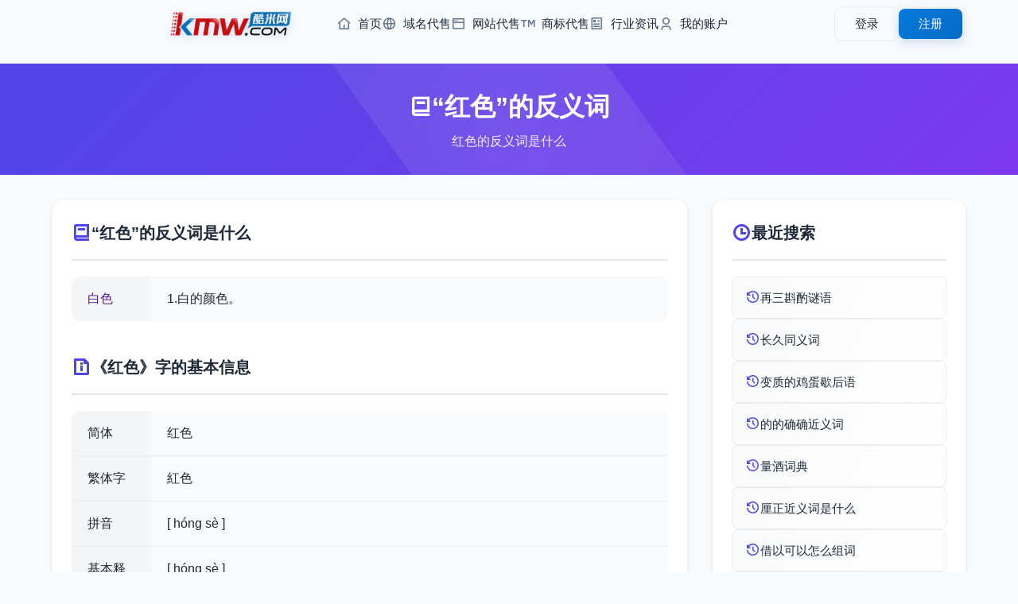

--- FILE ---
content_type: text/html; charset=utf-8
request_url: https://www.kmw.com/fanyici/aokqja.html
body_size: 3773
content:
<!DOCTYPE html>
<html lang="zh-CN">
<head>
    <meta charset="UTF-8">
    <meta name="viewport" content="width=device-width, initial-scale=1.0, maximum-scale=1.0, user-scalable=0">
	<title>红色的反义词_红色的反义词是什么</title>
	<meta name="keywords" content="红色的反义词,红色的反义词是什么">
	<meta name="description" content="红色的反义词,红色的反义词是什么">
    <!-- 添加 Google 字体 -->
    <link href="/styles/css/css2.css?family=Noto+Sans+SC:wght@400;500;700&display=swap" rel="stylesheet">
    <!-- 添加 Remix 图标 -->
    <link rel="stylesheet" href="/styles/css/remixicon.css">
    <!-- 基础样式文件 -->
    <link rel="stylesheet" href="/styles/css/common.css">
    <!-- 头部和底部样式 -->
    <link rel="stylesheet" href="/styles/css/head.css">
    <link rel="stylesheet" href="/styles/css/foot.css">
    <!-- 页面特定样式 -->
    <link rel="stylesheet" href="/styles/css/zucilist.css">
    <script src="/styles/js/jquery-3.6.0.min.js"></script>
</head>
<body>
    <!-- 添加进度条 -->
    <div class="progress-bar" id="progressBar"></div>

    <!-- 引入公共头部 -->
    <div id="header">
    <div class="header-content">
    <div class="header-left">
        <a href="https://www.kmw.com/" class="logo">
            <img src="/styles/images/logo.png" alt="Logo">
        </a>
        <nav class="nav-menu">
            <ul>
                <li>
                    <a href="https://www.kmw.com/">
                        <i class="ri-home-4-line"></i>
                        首页
                    </a>
                </li>
                <li>
                    <a href="/yuming/">
                        <i class="ri-global-line"></i>
                        域名代售
                    </a>
                </li>
                <li>
                    <a href="/wangzhan/">
                        <i class="ri-window-line"></i>
                        网站代售
                    </a>
                </li>
                <li>
                    <a href="/shangbiao/">
                        <i class="ri-trademark-line"></i>
                        商标代售
                    </a>
                </li>
                <li>
                    <a href="/news/">
                        <i class="ri-article-line"></i>
                        行业资讯
                    </a>
                </li>
                <li>
                    <a href="/Home/User/">
                        <i class="ri-user-3-line"></i>
                        我的账户
                    </a>
                </li>
            </ul>
        </nav>
    </div>
    
    <!-- 用户菜单 -->
    <div class="user-menu">
                <!-- 未登录状态 -->
        <div class="guest-menu" id="guestMenu">
            <a href="/home/User/login.html" class="btn btn-login">登录</a>
            <a href="/home/User/reg.html" class="btn btn-register">注册</a>
        </div>
            </div>
    
    <!-- 移动端菜单按钮 -->
    <button class="mobile-menu-btn">
        <i class="ri-menu-line"></i>
    </button>
</div>

<!-- 移动端菜单 -->
<div class="mobile-menu">
    <nav class="mobile-nav">
        <a href="https://www.kmw.com/" class="nav-link">
            <i class="ri-home-4-line"></i>
            首页
        </a>
        <a href="/yuming/" class="nav-link">
            <i class="ri-global-line"></i>
            域名代售
        </a>
        <a href="/wangzhan/" class="nav-link">
            <i class="ri-window-line"></i>
            网站代售
        </a>
        <a href="/shangbiao/" class="nav-link">
            <i class="ri-trademark-line"></i>
            商标代售
        </a>
        <a href="/news/" class="nav-link">
            <i class="ri-article-line"></i>
            行业资讯
        </a>
        <a href="/Home/User/" class="nav-link">
            <i class="ri-user-3-line"></i>
            我的账户
        </a>
    </nav>
</div> </div>

    <main class="main-content">
        <!-- 组词页面标题 -->
        <section class="page-header">
            <div class="container">
                <h1 class="page-title">
                    <i class="ri-book-2-line"></i>
                    “红色”的反义词
                </h1>
                <p class="page-description">红色的反义词是什么</p>
            </div>
        </section>

        <!-- 组词内容主体 -->
        <section class="zuci-container">
            <div class="container">
                <div class="content-grid">
                    <!-- 左侧主要内容 -->
                    <div class="content-section zuci-detail">
                        <div class="detail-section">
                            <h2 class="section-title">
                                <i class="ri-book-2-line"></i>
                                 “红色”的反义词是什么
                            </h2>
                            <div class="info-table">
                                                                <div class="info-row">
                                    <div class="info-label"><a href="">白色</a></div>
                                    <div class="info-value">1.白的颜色。</div>
                                </div>
								                            </div>
                        </div>
                        <div class="detail-section">
                            <h2 class="section-title">
                                <i class="ri-file-info-line"></i>
                                《红色》字的基本信息
                            </h2>
                            <div class="info-table">
                                                                <div class="info-row">
                                    <div class="info-label">简体</div>
                                    <div class="info-value">红色</div>
                                </div>
                                                                <div class="info-row">
                                    <div class="info-label">繁体字</div>
                                    <div class="info-value">紅色</div>
                                </div>
                                                                <div class="info-row">
                                    <div class="info-label">拼音</div>
                                    <div class="info-value">[ hóng sè ]</div>
                                </div>
                                                                <div class="info-row">
                                    <div class="info-label">基本释义</div>
                                    <div class="info-value"><dl>
            <dt class="pinyin">[ hóng sè ]</dt>
            <dd>
                                <p>
                    1.红的颜色。
                                    </p>
                                <p>
                    2.属性词。象征革命或政治觉悟高：～政权。～根据地。
                                    </p>
                            </dd>

        </dl><br><a href="/cidian/aokqja.html">要了解更多，可以查看 【红色的释义】</a><i class="ri-arrow-right-line"></i></div>
                                </div>
                                                            </div>
                        </div>
                    </div>

                    <!-- 右侧搜索记录 -->
                    <div class="content-section recent-search">
                        <h2 class="section-title">
                            <i class="ri-time-line"></i>
                            最近搜索
                        </h2>
                        <div class="recent-list">
                            							<a href="/miyu/ajcqso.html" title="再三斟酌谜语">
                            <div class="recent-item">
                                <i class="ri-history-line"></i>
                                <span>再三斟酌谜语</span>
                            </div>
                            </a>
														<a href="/jinyici/aqjmoa.html" title="长久同义词">
                            <div class="recent-item">
                                <i class="ri-history-line"></i>
                                <span>长久同义词</span>
                            </div>
                            </a>
														<a href="/xiehouyu/oqsjq.html" title="变质的鸡蛋歇后语">
                            <div class="recent-item">
                                <i class="ri-history-line"></i>
                                <span>变质的鸡蛋歇后语</span>
                            </div>
                            </a>
														<a href="/jinyici/mmjrra.html" title="的的确确近义词">
                            <div class="recent-item">
                                <i class="ri-history-line"></i>
                                <span>的的确确近义词</span>
                            </div>
                            </a>
														<a href="/cidian/arscmj.html" title="量酒词典">
                            <div class="recent-item">
                                <i class="ri-history-line"></i>
                                <span>量酒词典</span>
                            </div>
                            </a>
														<a href="/jinyici/sqjnr.html" title="厘正近义词是什么">
                            <div class="recent-item">
                                <i class="ri-history-line"></i>
                                <span>厘正近义词是什么</span>
                            </div>
                            </a>
														<a href="/zuci/msjjm.html" title="借以可以怎么组词">
                            <div class="recent-item">
                                <i class="ri-history-line"></i>
                                <span>借以可以怎么组词</span>
                            </div>
                            </a>
														<a href="/fanyici/ornkao.html" title="掌灯反义词">
                            <div class="recent-item">
                                <i class="ri-history-line"></i>
                                <span>掌灯反义词</span>
                            </div>
                            </a>
														<a href="/zidian/rssj.html" title="皨字怎么写">
                            <div class="recent-item">
                                <i class="ri-history-line"></i>
                                <span>皨字怎么写</span>
                            </div>
                            </a>
														<a href="/bishun/ockrk.html" title="譄笔画">
                            <div class="recent-item">
                                <i class="ri-history-line"></i>
                                <span>譄笔画</span>
                            </div>
                            </a>
							                        </div>
                    </div>

                    <!-- 热门搜索 -->
                    <div class="content-section hot-search">
                        <h2 class="section-title">
                            <i class="ri-fire-line"></i>
                            热门搜索
                        </h2>
                        <div class="hot-list">
                                                        <a href="/fanti/ssaaa.html" title="枣油的繁体">
                            <div class="recent-item">
                                <i class="ri-fire-line"></i>
                                <span>枣油的繁体</span>
                            </div>
                            </a>
							                            <a href="/zaoju/okskom.html" title="湖边怎么造句">
                            <div class="recent-item">
                                <i class="ri-fire-line"></i>
                                <span>湖边怎么造句</span>
                            </div>
                            </a>
							                            <a href="/bishun/ojoaj.html" title="腂笔画">
                            <div class="recent-item">
                                <i class="ri-fire-line"></i>
                                <span>腂笔画</span>
                            </div>
                            </a>
							                            <a href="/fanti/cqjns.html" title="冤篼繁体怎么写">
                            <div class="recent-item">
                                <i class="ri-fire-line"></i>
                                <span>冤篼繁体怎么写</span>
                            </div>
                            </a>
							                            <a href="/zuci/ooooka.html" title="民事组词">
                            <div class="recent-item">
                                <i class="ri-fire-line"></i>
                                <span>民事组词</span>
                            </div>
                            </a>
							                            <a href="/fanyici/jqoqn.html" title="优待反义词">
                            <div class="recent-item">
                                <i class="ri-fire-line"></i>
                                <span>优待反义词</span>
                            </div>
                            </a>
							                            <a href="/miyu/osnrmq.html" title="甘露寺设美人计，欲扣玄德换荆州的谜语">
                            <div class="recent-item">
                                <i class="ri-fire-line"></i>
                                <span>甘露寺设美人计，欲扣玄德换荆州的谜语</span>
                            </div>
                            </a>
							                            <a href="/zidian/onjqs.html" title="擋的解释">
                            <div class="recent-item">
                                <i class="ri-fire-line"></i>
                                <span>擋的解释</span>
                            </div>
                            </a>
							                            <a href="/zuci/orsrqo.html" title="改组的组词是什么">
                            <div class="recent-item">
                                <i class="ri-fire-line"></i>
                                <span>改组的组词是什么</span>
                            </div>
                            </a>
							                            <a href="/zuci/omocao.html" title="平价有哪些组词">
                            <div class="recent-item">
                                <i class="ri-fire-line"></i>
                                <span>平价有哪些组词</span>
                            </div>
                            </a>
							                        </div>
                    </div>
                </div>
            </div>
        </section>
    </main>

    <!-- 引入公共底部 -->
    <!-- 网站底部 -->
<footer class="footer">
    <div class="footer-content">
        <!-- 主要内容区域 -->
        <div class="footer-main">
            <!-- 链接区域 -->
            <div class="footer-links">
                <div class="footer-column">
                    <h4>帮助支持</h4>
                    <ul>
                        <li><a href="/help/bzzx.html">帮助中心</a></li>
                        <li><a href="/Home/User/">用户中心</a></li>
                        <li><a href="/sitemap.xml">网站地图</a></li>
                    </ul>
                </div>
                <div class="footer-column">
                    <h4>支付服务</h4>
                    <ul>
                        <li><a href="/help/fkfs.html">付款方式</a></li>
                        <li><a href="/help/fkfs.html">域名账户</a></li>
                        <li><a href="/help/jyfl.html">服务费率</a></li>
                    </ul>
                </div>
                <div class="footer-column">
                    <h4>规则条款</h4>
                    <ul>
                        <li><a href="/help/jygz.html">交易规则</a></li>
                        <li><a href="/help/yssm.html">隐私声明</a></li>
                        <li><a href="/help/fwxy.html">服务协议</a></li>
                    </ul>
                </div>
                <div class="footer-column">
                    <h4>联系我们</h4>
                    <ul>
                        <li><a href="/help/lxjjr.html">业务咨询</a></li>
                        <li><a href="//wpa.qq.com/msgrd?v=3&uin=7665999&site=qq&menu=yes">投诉建议</a></li>
                        <li><a href="/help/lxwm.html">联系我们</a></li>
                    </ul>
                </div>
                <div class="footer-column">
                    <h4>关于我们</h4>
                    <ul>
                        <li><a href="/help/gywm.html">关于我们</a></li>
                        <li><a href="/help/cpyc.html">诚聘英才</a></li>
                        <li><a href="/Home/agent/login.html">经纪登录</a></li>
                    </ul>
                </div>
            </div>

            <!-- 二维码区域 -->
            <div class="qr-codes">
                <div class="qr-item">
                    <img src="/styles/images/z-p2.jpg" alt="微信公众号">
                    <p>微信公众号</p>
                </div>
                <div class="qr-item">
                    <img src="/styles/images/z-p3.jpg" alt="微信小程序">
                    <p>微信小程序</p>
                </div>
            </div>
        </div>

        <!-- 公司信息 -->
        <div class="company-info">
            <p>
                大连酷米科技有限公司
                <span class="separator">|</span>
                电话: 0411-88255560
                <span class="separator">|</span>
                员工舞弊举报: mi@kmw.com
                <span class="separator">|</span>
                地址: 辽宁省大连市甘井子区华南广场中南大厦A座612
            </p>
        </div>

        <!-- 备案信息 -->
        <div class="certificates">
            <p class="license">
                <a href="https://beian.miit.gov.cn/" target="_blank">辽ICP备2023003160号-1</a>
                <span class="separator">|</span>
                增值电信业务经营许可证：辽B2-20230432
                <span class="separator">|</span>
                在线数据处理与交易许可证：辽B2-20230432
                <span class="separator">|</span>
                <a href="http://www.beian.gov.cn/" target="_blank">辽公网安备 21021102000934号</a>
            </p>
            <p class="copyright">Copyright © 2014-2025 酷米科技 版权所有</p>
        </div>

        <!-- 认证图标 -->
        <div class="cert-icons">
            <img src="/styles/images/icon-1.png" alt="认证图标1">
            <a href="/yyzz.png" target="_blank" target="_blank"><img src="/public/images/icon-2.png" alt="认证图标2"></a>
            <a href="http://www.beian.gov.cn/portal/registerSystemInfo?recordcode=21021102000934" target="_blank"><img src="/public/images/icon-3.png" alt="认证图标3"></a>
            <img src="/styles/images/icon-4.png" alt="认证图标4">
            <img src="/styles/images/icon-5.png" alt="认证图标5">
            <a href="http://cyberpolice.mps.gov.cn/wfjb/?token=5cbc1f9a-8cb3-4322-94cc-81b446add315" target="_blank"><img src="/styles/images/icon-6.png" alt="认证图标6"></a>
        </div>
    </div>
</footer> 
<script>
var _hmt = _hmt || [];
(function() {
  var hm = document.createElement("script");
  hm.src = "https://hm.baidu.com/hm.js?a11e6c50414ba01af35e173204275ab0";
  var s = document.getElementsByTagName("script")[0]; 
  s.parentNode.insertBefore(hm, s);
})();
</script>

    <!-- 引入jQuery -->
    <!-- 引入自定义JS -->
    <script src="/styles/js/zucilist.js"></script>
    <script src="/styles/js/header.js"></script>
    <script src="/js/jquery.js"></script>
    <script src="/js/lib.js"></script>
</body>
</html> 

--- FILE ---
content_type: text/css
request_url: https://www.kmw.com/styles/css/remixicon.css
body_size: 1887
content:

/*
* https://remixicon.com
* https://github.com/Remix-Design/RemixIcon
* Copyright RemixIcon.com
* Released under the Apache License Version 2.0
*/

@font-face {
    font-family: "remixicon";
    src: url('../fonts/remixicon.eot?t=1742884411557'); /* IE9*/
    src: url('../fonts/remixicon.eot?t=1742884411557#iefix') format('embedded-opentype'), /* IE6-IE8 */
    url("../fonts/remixicon.woff2?t=1742884411557") format("woff2"),
    url("../fonts/remixicon.woff?t=1742884411557") format("woff"),
    url('../fonts/remixicon.ttf?t=1742884411557') format('truetype'), /* chrome, firefox, opera, Safari, Android, iOS 4.2+*/
    url('../fonts/remixicon.svg?t=1742884411557#remixicon') format('svg'); /* iOS 4.1- */
    font-display: swap;
}

[class^="ri-"], [class*="ri-"] {
    font-family: 'remixicon' !important;
    font-style: normal;
    -webkit-font-smoothing: antialiased;
    -moz-osx-font-smoothing: grayscale;
}

.ri-lg { font-size: 1.3333em; line-height: 0.75em; vertical-align: -.0667em; }
.ri-xl { font-size: 1.5em; line-height: 0.6666em; vertical-align: -.075em; }
.ri-xxs { font-size: .5em; }
.ri-xs { font-size: .75em; }
.ri-sm { font-size: .875em }
.ri-1x { font-size: 1em; }
.ri-2x { font-size: 2em; }
.ri-3x { font-size: 3em; }
.ri-4x { font-size: 4em; }
.ri-5x { font-size: 5em; }
.ri-6x { font-size: 6em; }
.ri-7x { font-size: 7em; }
.ri-8x { font-size: 8em; }
.ri-9x { font-size: 9em; }
.ri-10x { font-size: 10em; }
.ri-fw { text-align: center; width: 1.25em; }

.ri-search-line:before { content: "\f0d1"; }
.ri-global-line:before { content: "\edcf"; }
.ri-window-line:before { content: "\f2c6"; }
.ri-registered-line:before { content: "\f06a"; }
.ri-user-3-line:before { content: "\f256"; }
.ri-bar-chart-line:before { content: "\ea9e"; }
.ri-arrow-down-s-line:before { content: "\ea4e"; }
.ri-user-line:before { content: "\f264"; }
.ri-logout-box-line:before { content: "\eed8"; }
.ri-menu-line:before { content: "\ef3e"; }
.ri-money-cny-circle-line:before { content: "\ef61"; }
.ri-shield-check-line:before { content: "\f100"; }
.ri-file-list-3-line:before { content: "\ecef"; }
.ri-exchange-line:before { content: "\ecad"; }
.ri-customer-service-2-line:before { content: "\ec0c"; }
.ri-arrow-right-s-line:before { content: "\ea6e"; }
.ri-arrow-right-line:before { content: "\ea6c"; }
.ri-arrow-up-line:before { content: "\ea76"; }
.ri-home-4-line:before { content: "\ee1d"; }
.ri-trademark-line:before { content: "\f21f"; }
.ri-article-line:before { content: "\ea7e"; }
.ri-team-fill:before { content: "\f1ed"; }
.ri-line-chart-line:before { content: "\eeab"; }
.ri-search-2-line:before { content: "\f0cd"; }
.ri-equalizer-line:before { content: "\ec9d"; }
.ri-qq-line:before { content: "\f03b"; }
.ri-wechat-line:before { content: "\f2b6"; }
.ri-shopping-cart-2-line:before { content: "\f11e"; }
.ri-heart-line:before { content: "\ee0f"; }
.ri-share-line:before { content: "\f0fe"; }
.ri-file-copy-line:before { content: "\ecd5"; }
.ri-price-tag-3-line:before { content: "\f023"; }
.ri-layout-grid-line:before { content: "\ee90"; }
.ri-apps-line:before { content: "\ea44"; }
.ri-time-line:before { content: "\f20f"; }
.ri-flashlight-line:before { content: "\ed3d"; }
.ri-discuss-line:before { content: "\ec3a"; }
.ri-question-line:before { content: "\f045"; }
.ri-arrow-up-s-line:before { content: "\ea78"; }
.ri-chat-forward-line:before { content: "\eb5d"; }
.ri-close-circle-line:before { content: "\eb97"; }
.ri-lock-password-line:before { content: "\eed0"; }
.ri-eye-off-line:before { content: "\ecb7"; }
.ri-eye-line:before { content: "\ecb5"; }
.ri-message-3-line:before { content: "\ef46"; }
.ri-arrow-down-line:before { content: "\ea4c"; }
.ri-arrow-up-down-line:before { content: "\ea74"; }
.ri-chat-1-line:before { content: "\eb4d"; }
.ri-information-line:before { content: "\ee59"; }
.ri-alert-line:before { content: "\ea21"; }
.ri-close-line:before { content: "\eb99"; }
.ri-loader-2-line:before { content: "\eec2"; }
.ri-check-line:before { content: "\eb7b"; }
.ri-save-3-fill:before { content: "\f0b0"; }
.ri-account-box-2-line:before { content: "\f54e"; }
.ri-skip-left-fill:before { content: "\f362"; }
.ri-reactjs-line:before { content: "\f058"; }
.ri-reactjs-fill:before { content: "\f057"; }
.ri-play-list-line:before { content: "\f011"; }
.ri-smartphone-line:before { content: "\f15a"; }
.ri-shield-keyhole-line:before { content: "\f107"; }
.ri-lock-line:before { content: "\eece"; }
.ri-message-2-line:before { content: "\ef44"; }
.ri-user-add-line:before { content: "\f25e"; }
.ri-book-2-line:before { content: "\ead3"; }
.ri-lightbulb-flash-line:before { content: "\eea8"; }
.ri-file-info-line:before { content: "\ecea"; }
.ri-history-line:before { content: "\ee17"; }
.ri-fire-line:before { content: "\ed33"; }
.ri-building-4-line:before { content: "\eb0d"; }
.ri-file-shield-2-line:before { content: "\ed09"; }
.ri-money-dollar-circle-line:before { content: "\ef65"; }
.ri-account-circle-line:before { content: "\ea09"; }
.ri-arrow-left-line:before { content: "\ea60"; }
.ri-arrow-left-s-line:before { content: "\ea64"; }
.ri-auction-line:before { content: "\ea88"; }
.ri-award-line:before { content: "\ea8a"; }
.ri-bank-card-line:before { content: "\ea92"; }
.ri-bar-chart-2-line:before { content: "\ea96"; }
.ri-book-open-line:before { content: "\eadb"; }
.ri-briefcase-4-line:before { content: "\eaf1"; }
.ri-bubble-chart-line:before { content: "\eb03"; }
.ri-building-line:before { content: "\eb0f"; }
.ri-building-2-line:before { content: "\eb09"; }
.ri-check-double-line:before { content: "\eb79"; }
.ri-checkbox-circle-line:before { content: "\eb81"; }
.ri-contacts-line:before { content: "\ebd2"; }
.ri-cpu-line:before { content: "\ebf0"; }
.ri-error-warning-line:before { content: "\eca1"; }
.ri-file-cloud-line:before { content: "\eccf"; }
.ri-file-paper-2-line:before { content: "\ecf9"; }
.ri-file-search-line:before { content: "\ed05"; }
.ri-file-text-line:before { content: "\ed0f"; }
.ri-file-user-line:before { content: "\ed17"; }
.ri-flow-chart:before { content: "\ed46"; }
.ri-group-line:before { content: "\ede3"; }
.ri-id-card-line:before { content: "\f4e9"; }
.ri-lightbulb-line:before { content: "\eea9"; }
.ri-list-check-2:before { content: "\eeb9"; }
.ri-login-circle-line:before { content: "\eed6"; }
.ri-mail-line:before { content: "\eef6"; }
.ri-map-pin-line:before { content: "\ef14"; }
.ri-map-pin-2-line:before { content: "\ef0a"; }
.ri-movie-2-line:before { content: "\ef7f"; }
.ri-notification-3-line:before { content: "\ef94"; }
.ri-notification-4-line:before { content: "\ef96"; }
.ri-number-1:before { content: "\efa0"; }
.ri-numbers-line:before { content: "\efaa"; }
.ri-phone-line:before { content: "\efec"; }
.ri-planet-line:before { content: "\f39f"; }
.ri-profile-line:before { content: "\f02d"; }
.ri-qq-fill:before { content: "\f03a"; }
.ri-quill-pen-line:before { content: "\f04a"; }
.ri-refresh-line:before { content: "\f064"; }
.ri-restaurant-line:before { content: "\f084"; }
.ri-safe-2-line:before { content: "\f0a9"; }
.ri-search-eye-line:before { content: "\f0cf"; }
.ri-secure-payment-line:before { content: "\f0d3"; }
.ri-shield-star-line:before { content: "\f10a"; }
.ri-shopping-cart-line:before { content: "\f120"; }
.ri-sort-asc:before { content: "\f15f"; }
.ri-sort-desc:before { content: "\f160"; }
.ri-star-fill:before { content: "\f186"; }
.ri-team-line:before { content: "\f1ee"; }
.ri-thumb-down-line:before { content: "\f205"; }
.ri-thumb-up-line:before { content: "\f207"; }
.ri-trophy-line:before { content: "\f22f"; }
.ri-user-received-2-line:before { content: "\f268"; }
.ri-user-shared-2-line:before { content: "\f270"; }
.ri-user-star-line:before { content: "\f276"; }
.ri-wechat-fill:before { content: "\f2b5"; }
.ri-skip-back-line:before { content: "\f140"; }
.ri-skip-forward-line:before { content: "\f144"; }


--- FILE ---
content_type: application/javascript
request_url: https://www.kmw.com/styles/js/zucilist.js
body_size: 364
content:
// 防抖函数
function debounce(func, wait) {
    let timeout;
    return function executedFunction(...args) {
        const later = () => {
            clearTimeout(timeout);
            func.apply(this, args);
        };
        clearTimeout(timeout);
        timeout = setTimeout(later, wait);
    };
}

// 页面加载进度条
$(document).ready(function() {
    const progressBar = $('#progressBar');
    let width = 0;
    let loadingInterval;

    function startLoading() {
        width = 0;
        progressBar.css('width', '0%');
        loadingInterval = setInterval(function() {
            if (width < 90) {
                width += (90 - width) * 0.05;
                progressBar.css('width', width + '%');
            }
        }, 100);
    }

    function completeLoading() {
        clearInterval(loadingInterval);
        progressBar.css('width', '100%');
        setTimeout(() => {
            progressBar.css('opacity', '0');
            setTimeout(() => {
                progressBar.css('width', '0');
                setTimeout(() => {
                    progressBar.css('opacity', '1');
                }, 200);
            }, 200);
        }, 500);
    }

    startLoading();

    $(window).on('load', function() {
        completeLoading();
    });
});


--- FILE ---
content_type: application/javascript
request_url: https://www.kmw.com/js/lib.js
body_size: 775
content:
$(document).ready(function() {
    // 手机导航
    $('.menuBtn').append('<b></b><b></b><b></b>');
    $('.menuBtn').click(function(event) {
        $(this).toggleClass('open');
        $('body').toggleClass('on')
        $('.hd-nav').stop().slideToggle();
    });

    var _winw = $(window).width();
    if (_winw > 959) {
        $('.nav li').hover(function() {
            $(this).find('.sub').stop().slideDown();
            if ($(this).find('.sub').length) {
                $(this).addClass('ok');
                $('.header').addClass('on');
            } else {
                $('.header').removeClass('on');
            }
        }, function() {
            $(this).removeClass('ok');
            $(this).find('.sub').stop().slideUp();
        });
        $('.nav').mouseleave(function(event) {
            if ($('.header').hasClass('on')) {
                $('.header').removeClass('on');
            };
        });
    } else {
        $('.nav .v1').click(function() {
            if ($(this).siblings('.sub').length) {
                $(this).parents('li').siblings('li').find('.sub').stop().slideUp();
                $(this).siblings('.sub').stop().slideToggle();
                return false;
            }
        });
    }


    // 选项卡 鼠标点击
    $(".TAB_CLICK li").click(function() {
        var tab = $(this).parent(".TAB_CLICK");
        var con = tab.attr("id");
        var on = tab.find("li").index(this);
        $(this).addClass('on').siblings(tab.find("li")).removeClass('on');
        $(con).eq(on).show().siblings(con).hide();
    });
    $('.TAB_CLICK').each(function(index, el) {
        if ($(this).find('li.on').length) {
            $(this).find("li.on").trigger('click');
        } else {
            $(this).find("li").filter(':first').trigger('click');
        }
    });
    // 鼠标经过
    $(".TAB li").mousemove(function() {
        var tab = $(this).parent(".TAB");
        var con = tab.attr("id");
        var on = tab.find("li").index(this);
        $(this).addClass('hover').siblings(tab.find("li")).removeClass('hover');
        $(con).eq(on).show().siblings(con).hide();
    });
    // 自定义多选
    $('[role=checkbox]').each(function() {
        var input = $(this).find('input[type="checkbox"]');
        input.each(function() {
            if ($(this).attr('checked')) {
                $(this).parents('label').addClass('checked');
                $(this).prop("checked", true)
            }
        })
        input.change(function() {
            $(this).parents('label').toggleClass('checked');
        });
    })
    // 自定义单选
    $('[role=radio]').each(function() {
        var input = $(this).find('input[type="radio"]'),
            label = $(this).find('label');
        input.each(function() {
            if ($(this).attr('checked')) {
                $(this).parents('label').addClass('checked');
                $(this).prop("checked", true)
            }
        })
        input.change(function() {
            label.removeClass('checked');
            $(this).parents('label').addClass('checked');
            input.removeAttr('checked');
            $(this).prop("checked", true)
        })
    })
});